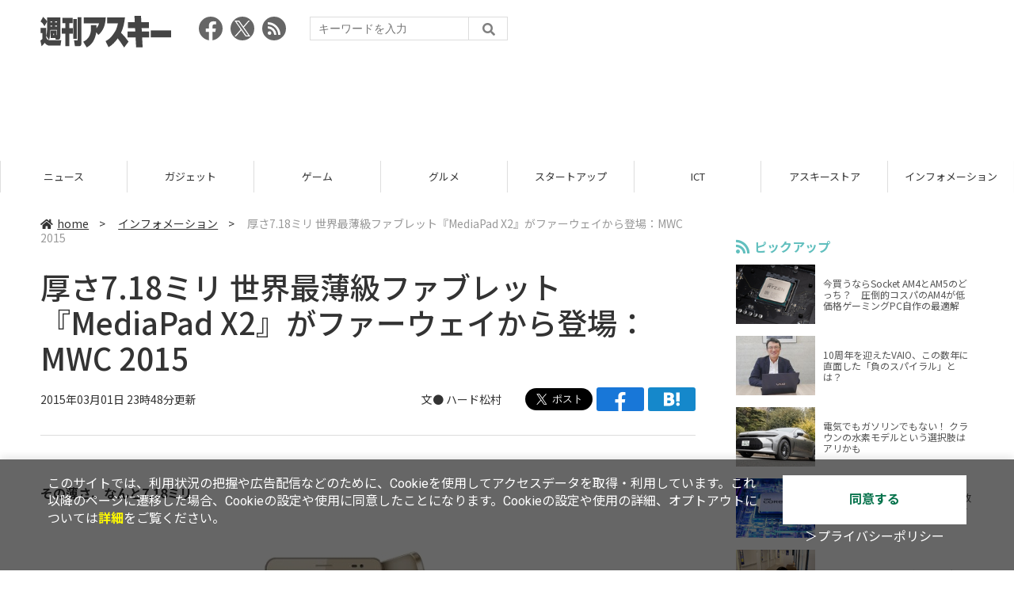

--- FILE ---
content_type: text/html; charset=utf-8
request_url: https://www.google.com/recaptcha/api2/aframe
body_size: 260
content:
<!DOCTYPE HTML><html><head><meta http-equiv="content-type" content="text/html; charset=UTF-8"></head><body><script nonce="GH9JUnnCSPQvTRh5JYnHGA">/** Anti-fraud and anti-abuse applications only. See google.com/recaptcha */ try{var clients={'sodar':'https://pagead2.googlesyndication.com/pagead/sodar?'};window.addEventListener("message",function(a){try{if(a.source===window.parent){var b=JSON.parse(a.data);var c=clients[b['id']];if(c){var d=document.createElement('img');d.src=c+b['params']+'&rc='+(localStorage.getItem("rc::a")?sessionStorage.getItem("rc::b"):"");window.document.body.appendChild(d);sessionStorage.setItem("rc::e",parseInt(sessionStorage.getItem("rc::e")||0)+1);localStorage.setItem("rc::h",'1768546523912');}}}catch(b){}});window.parent.postMessage("_grecaptcha_ready", "*");}catch(b){}</script></body></html>

--- FILE ---
content_type: application/javascript; charset=utf-8
request_url: https://fundingchoicesmessages.google.com/f/AGSKWxWbh6pjWXJ1E4y6RCQFM3TH2wA3xPuVXyv4T6uQ-Fj7P4sLolUlcWiwyOHqk1QFoiDxd90ekRhW4mPIfQa9-DlQD1i9wtvpRPxph7w1q7nqxLBBBzhtE5svf9_MJJBc7p2Eiucw4w==?fccs=W251bGwsbnVsbCxudWxsLG51bGwsbnVsbCxudWxsLFsxNzY4NTQ2NTIzLDEzNDAwMDAwMF0sbnVsbCxudWxsLG51bGwsW251bGwsWzcsMTksNiwxNV0sbnVsbCxudWxsLG51bGwsbnVsbCxudWxsLG51bGwsbnVsbCxudWxsLG51bGwsM10sImh0dHBzOi8vd2Vla2x5LmFzY2lpLmpwL2VsZW0vMDAwLzAwMi82MzAvMjYzMDg5OC8iLG51bGwsW1s4LCJNOWxrelVhWkRzZyJdLFs5LCJlbi1VUyJdLFsxNiwiWzEsMSwxXSJdLFsxOSwiMiJdLFsxNywiWzBdIl0sWzI0LCIiXSxbMjksImZhbHNlIl0sWzI4LCJbbnVsbCxbbnVsbCwxLFsxNzY4NTQ2NTIzLDg4NzQ3MDAwXSwwXV0iXV1d
body_size: 168
content:
if (typeof __googlefc.fcKernelManager.run === 'function') {"use strict";this.default_ContributorServingResponseClientJs=this.default_ContributorServingResponseClientJs||{};(function(_){var window=this;
try{
var np=function(a){this.A=_.t(a)};_.u(np,_.J);var op=function(a){this.A=_.t(a)};_.u(op,_.J);op.prototype.getWhitelistStatus=function(){return _.F(this,2)};var pp=function(a){this.A=_.t(a)};_.u(pp,_.J);var qp=_.Zc(pp),rp=function(a,b,c){this.B=a;this.j=_.A(b,np,1);this.l=_.A(b,_.Nk,3);this.F=_.A(b,op,4);a=this.B.location.hostname;this.D=_.Dg(this.j,2)&&_.O(this.j,2)!==""?_.O(this.j,2):a;a=new _.Og(_.Ok(this.l));this.C=new _.bh(_.q.document,this.D,a);this.console=null;this.o=new _.jp(this.B,c,a)};
rp.prototype.run=function(){if(_.O(this.j,3)){var a=this.C,b=_.O(this.j,3),c=_.dh(a),d=new _.Ug;b=_.fg(d,1,b);c=_.C(c,1,b);_.hh(a,c)}else _.eh(this.C,"FCNEC");_.lp(this.o,_.A(this.l,_.Ae,1),this.l.getDefaultConsentRevocationText(),this.l.getDefaultConsentRevocationCloseText(),this.l.getDefaultConsentRevocationAttestationText(),this.D);_.mp(this.o,_.F(this.F,1),this.F.getWhitelistStatus());var e;a=(e=this.B.googlefc)==null?void 0:e.__executeManualDeployment;a!==void 0&&typeof a==="function"&&_.Qo(this.o.G,
"manualDeploymentApi")};var sp=function(){};sp.prototype.run=function(a,b,c){var d;return _.v(function(e){d=qp(b);(new rp(a,d,c)).run();return e.return({})})};_.Rk(7,new sp);
}catch(e){_._DumpException(e)}
}).call(this,this.default_ContributorServingResponseClientJs);
// Google Inc.

//# sourceURL=/_/mss/boq-content-ads-contributor/_/js/k=boq-content-ads-contributor.ContributorServingResponseClientJs.en_US.M9lkzUaZDsg.es5.O/d=1/exm=ad_blocking_detection_executable,frequency_controls_updater_executable,kernel_loader,loader_js_executable,monetization_cookie_state_migration_initialization_executable/ed=1/rs=AJlcJMzanTQvnnVdXXtZinnKRQ21NfsPog/m=cookie_refresh_executable
__googlefc.fcKernelManager.run('\x5b\x5b\x5b7,\x22\x5b\x5bnull,\\\x22ascii.jp\\\x22,\\\x22AKsRol8MJ22GjZsWEoNV4Gq0DkRMCLhDXDR_6pjvJcbW3XKemPYZHVfZoEM_S1l4HXRt6hjoJsCAYmOOjn9Fy3qAe7GvXYN72cfJlIaIz2ACUhI4WovxY5P0885GYD7IzvcAzHd2dZcIwO8DtOQKLggkQj7HWwWiUw\\\\u003d\\\\u003d\\\x22\x5d,null,\x5b\x5bnull,null,null,\\\x22https:\/\/fundingchoicesmessages.google.com\/f\/AGSKWxX-4FY1bQ6guSEJ-5t3cddcbAA6EhygRT041sUPEFoofx3VyxWhD_SELliaHvEcqlLrJJVdRS4kWOIExULxAyvW5q8pUWRN9DOmJ38ZciG16hHHxEX8gN_pdYkVzRQUFYzASUOGoQ\\\\u003d\\\\u003d\\\x22\x5d,null,null,\x5bnull,null,null,\\\x22https:\/\/fundingchoicesmessages.google.com\/el\/AGSKWxXactOvlo3yd_YUaFS5bx2B7Xirwpbe8TOUXqZ-e1EVR5x2W_ITS2LVEXKkJXKNj7RfHih-qoZLO9NEmx7bKhhS0UKjjdofe377c2nx2otwUQKxsWVvS1L-spPZZam1GZN1U7ikVg\\\\u003d\\\\u003d\\\x22\x5d,null,\x5bnull,\x5b7,19,6,15\x5d,null,null,null,null,null,null,null,null,null,3\x5d\x5d,\x5b2,1\x5d\x5d\x22\x5d\x5d,\x5bnull,null,null,\x22https:\/\/fundingchoicesmessages.google.com\/f\/AGSKWxUgsvEwvIl5XwMksMibYjDcP6JCXMXMZZe7uSKrA2swEX6hJsBuBPwnKPFIy93SQoprJBXKfgGGEH4RAHWIcAOj3hrQ1Z0fkeEByzgbDB2slqFKoboXrD7h3H_cpxr3Y0W9oC0xAQ\\u003d\\u003d\x22\x5d\x5d');}

--- FILE ---
content_type: text/javascript; charset=UTF-8
request_url: https://yads.yjtag.yahoo.co.jp/tag?s=73402_20145&fr_id=yads_8805827-0&p_elem=yads73402_20145&u=https%3A%2F%2Fweekly.ascii.jp%2Felem%2F000%2F002%2F630%2F2630898%2F&pv_ts=1768546518850&suid=063109cf-4808-432e-8a1e-233d09d089f1
body_size: 774
content:
yadsDispatchDeliverProduct({"dsCode":"73402_20145","patternCode":"73402_20145-23965","outputType":"js_frame","targetID":"yads73402_20145","requestID":"68c0971823dd95ba58556aaa03032526","products":[{"adprodsetCode":"73402_20145-23965-26475","adprodType":3,"adTag":"<script onerror='YJ_YADS.passback()' src='https://yads.yjtag.yahoo.co.jp/yda?adprodset=73402_20145-23965-26475&cb=1768546523770&p_elem=yads73402_20145&pv_id=68c0971823dd95ba58556aaa03032526&suid=063109cf-4808-432e-8a1e-233d09d089f1&u=https%3A%2F%2Fweekly.ascii.jp%2Felem%2F000%2F002%2F630%2F2630898%2F' type='text/javascript'></script>","width":"300","height":"250","iframeFlag":1},{"adprodsetCode":"73402_20145-23965-26476","adprodType":5,"adTag":"<a href=\"http://promotionalads.yahoo.co.jp/quality/\" target=\"_top\">\n  <img src=\"//s.yimg.jp/images/im/innerad/QC_300_250.jpg\" width=\"300\" height=\"250\" border=\"0\">\n  </img>\n</a>","width":"300","height":"250"}],"measurable":1,"frameTag":"<div style=\"text-align:center;\"><iframe src=\"https://s.yimg.jp/images/listing/tool/yads/yads-iframe.html?s=73402_20145&fr_id=yads_8805827-0&p_elem=yads73402_20145&u=https%3A%2F%2Fweekly.ascii.jp%2Felem%2F000%2F002%2F630%2F2630898%2F&pv_ts=1768546518850&suid=063109cf-4808-432e-8a1e-233d09d089f1\" style=\"border:none;clear:both;display:block;margin:auto;overflow:hidden\" allowtransparency=\"true\" data-resize-frame=\"true\" frameborder=\"0\" height=\"250\" id=\"yads_8805827-0\" name=\"yads_8805827-0\" scrolling=\"no\" title=\"Ad Content\" width=\"300\" allow=\"fullscreen; attribution-reporting\" allowfullscreen loading=\"eager\" ></iframe></div>"});

--- FILE ---
content_type: text/javascript; charset=UTF-8
request_url: https://click.speee-ad.jp/v1/recwid?url=https%3A%2F%2Fweekly.ascii.jp%2Felem%2F000%2F002%2F630%2F2630898%2F&ft=1&placement_id=4366&placement_code=weekly-ascii_res_pc&v=4.3.0&device=1&os=2&ref=&cb_name=uzWidgetCallback0&sess_id=5a5e865f-f720-ee7c-23ca-8c46b9989721&ext=&cb=1768546518554
body_size: 117
content:
uzWidgetCallback0({"uuid":"21ab9cf2-d29d-42b9-a03e-140bff4bf5ed","opt_out":false})


--- FILE ---
content_type: application/javascript; charset=utf-8
request_url: https://fundingchoicesmessages.google.com/f/AGSKWxWJJBkGkfvEHdKK4iCWnI2F7qdXk9rma2sjqqsTglEvhjv1rH5ytmzaz4Q5sEieflzzMX6askGgxFcFrQdd6S4tCc3q1Fk7egRpQbNM8oVLGxTEi4tBM_BWUkHa-Xnk1yKExLPiqVnODrcUrrXEXxrJscyo4pmgqyVHJtBcMNpgD46jRDN13UjVCfjR/_/ads/sitewide__115x220./erobanner.?adloc=.GoogleDfpSlot.
body_size: -1289
content:
window['8072e628-7df2-4c13-845c-02eb93cda25a'] = true;